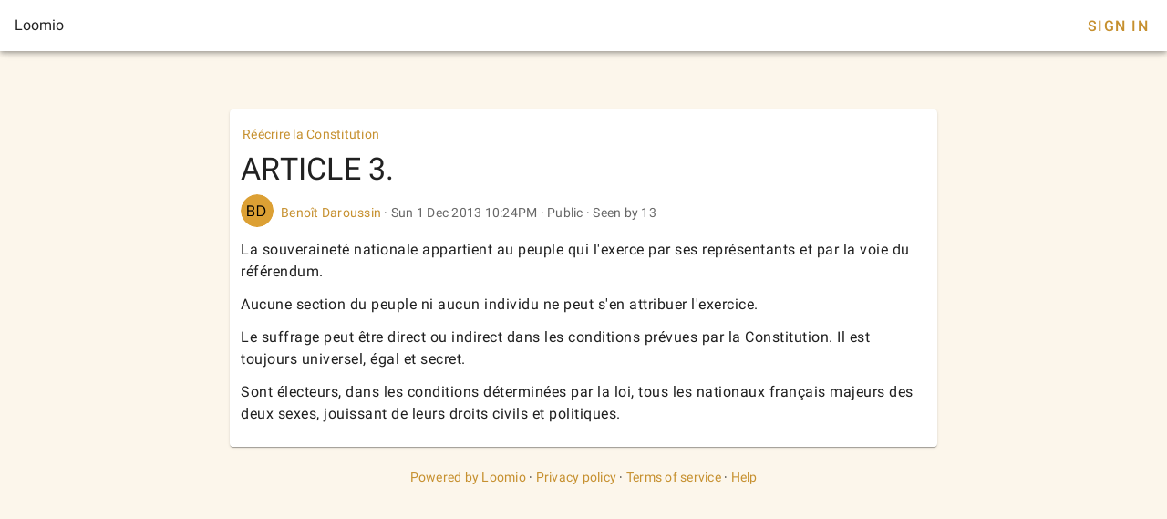

--- FILE ---
content_type: text/html; charset=utf-8
request_url: https://www.loomio.com/d/nxS76seI/article-3
body_size: 1474
content:
<!DOCTYPE html>
<html lang='en'>
<head>
<title>ARTICLE 3.</title>
<meta charset='utf-8'>
<meta content='width=device-width, initial-scale=1.0' name='viewport'>
<meta content='ARTICLE 3.' property='og:title'>
<meta content='La souveraineté nationale appartient au peuple qui l&#39;exerce par ses représentants et par la voie du référendum.&lt;br&gt;&lt;br&gt;Aucune section du peuple ni aucun individu ne peut s&#39;en attribuer l&#39;exercice.&lt;br&gt;&lt;br&gt;Le suffrage peut être direct ou indirect dans les conditions prévues par la Constitution. Il est toujours universel, égal et secret.&lt;br&gt;&lt;br&gt;Sont électeurs, dans les conditions déterminées par la loi, tous les nationaux français majeurs des deux sexes, jouissant de leurs droits civils et politiques. &lt;br&gt;' name='description' property='og:description'>
<meta content='' property='og:image'>
<meta content='' property='og:image'>
<meta content='Loomio' property='og:site_name'>
<meta content='website' property='og:type'>
<link href='https://www.loomio.com/d/nxS76seI/article-3' rel='canonical'>
<link href='/brand/icon_gold_150h.png' rel='icon'>
<link rel="stylesheet" href="/assets/vtfy/themeauto-4a2d1b149957c6724ff262eddfef27f0f4bbe0ec7d169b52796dea6c5a95ab19.css" media="screen" />
<link rel="stylesheet" crossorigin href="/client3/assets/app-u8eEgEnf.css">
</head>
<body>
<div data-v-app id='app'>
<div class='v-theme--auto v-application v-layout v-layout--full-height v-locale--is-ltr app-is-booted'>
<div class='v-application__wrap'>
<header class='px-4 v-toolbar v-toolbar--density-default bg-background v-theme--dark v-locale--is-ltr v-app-bar lmo-no-print'>
<div class='v-toolbar__content d-flex justify-space-between' style='height: 56px;'>
<div class='v-toolbar__title'>Loomio</div>
<div class='spacer'></div>
<div class='v-toolbar__items'></div>
<a class='navbar__sign-in v-btn v-btn--flat v-btn--text theme--auto v-size--default' href='?sign_in=1'>Sign In</a>
</div>
</header>
<div class='thread-page mt-12'>
<main class='v-main'>
<div class='v-container thread-page max-width-800 px-0 px-sm-3 v-locale--is-ltr'>
<div class='thread-card v-sheet theme--auto v-sheet--outlined elevation-1 rounded'>
<div class='context-panel' id='context'>
<div class='d-flex align-center mr-3 ml-2 pt-2 text-body-2'>
<ul class='v-breadcrumbs v-breadcrumbs--density-default context-panel__breadcrumbs'>
<li class='v-breadcrumbs-item text-anchor py-1 ml-n2'>
<a class='v-breadcrumbs-item--link' href='https://www.loomio.com/g/f0Zg7hRq/reecrire-la-constitution'>
Réécrire la Constitution
</a>
</li>
</ul>
</div>
<h1 class='text-h4 context-panel__heading px-3' id='sequence-0'>ARTICLE 3.</h1>
<div class='mx-3 mb-2'>
<div class='context-panel__details my-2 text-body-2 align-center d-flex text-medium-emphasis'>
<span class='mr-2'>
<img alt="BD" class="base-mailer__avatar-image rounded-circle" style="width: 36px; height: 36px" width="36" height="36" src="https://ui-avatars.com/api/?name=B+D&amp;background=DCA034&amp;color=000000&amp;rounded=true&amp;format=png&amp;size=64" />

</span>
<span class='text-medium-emphasis'>
<a href='https://www.loomio.com/u/YF2ZHJBe'>Benoît Daroussin</a>
<span>
<span aria-hidden='true'>·</span>
<abbr class='time-ago' title='2013-12-01 22:24:09 UTC'>
Sun  1 Dec 2013 10:24PM
</abbr>

</span>
<span>
<span aria-hidden='true'>·</span>
</span>
<span class='nowrap context-panel__discussion-privacy context-panel__discussion-privacy--public'>
<i class='mdi mdi-earth'></i>
<span>Public</span>
</span>
<span>
<span aria-hidden='true'>·</span>
<span class='context-panel__seen_by_count'>Seen by 13</span>
</span>
</span>
</div>
<div class='lmo-markdown-wrapper text-body-1 text--primary context-panel__description'>
<p>La souveraineté nationale appartient au peuple qui l&#39;exerce par ses représentants et par la voie du référendum.</p>

<p>Aucune section du peuple ni aucun individu ne peut s&#39;en attribuer l&#39;exercice.</p>

<p>Le suffrage peut être direct ou indirect dans les conditions prévues par la Constitution. Il est toujours universel, égal et secret.</p>

<p>Sont électeurs, dans les conditions déterminées par la loi, tous les nationaux français majeurs des deux sexes, jouissant de leurs droits civils et politiques. </p>

</div>
</div>
</div>
<div class='activity-panel'>
</div>
</div>
</div>
</main>
</div>

<footer class='v-footer theme--auto text-body-2'>
<div class='v-layout justify-space-around'>
<div class='powered-by caption'>
<a href='https://www.loomio.com?utm_source=www.loomio.com&amp;utm_campaign=appfooter}' target='_blank'>Powered by Loomio</a>
<span>·</span>
<a href='https://help.loomio.com/en/policy/privacy' target='_blank'>Privacy policy</a>
<span>·</span>
<a href='https://help.loomio.com/en/policy/terms' target='_blank'>Terms of service</a>
<span>·</span>
<a href='https://help.loomio.com/' target='_blank'>Help</a>
</div>
</div>
</footer>
</div>
</div>
</div>
</body>
</html>
